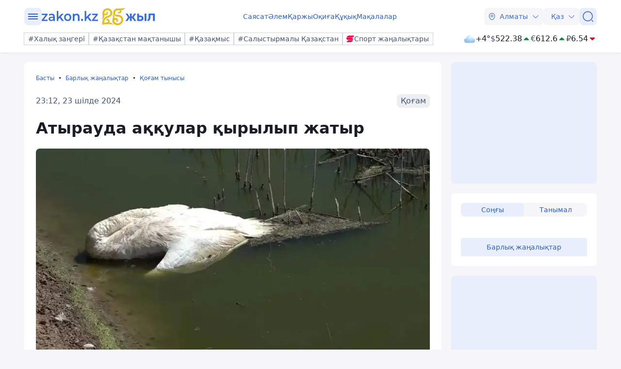

--- FILE ---
content_type: image/svg+xml
request_url: https://kaz.zakon.kz/svg/sportarena.svg
body_size: 230
content:
<svg xmlns="http://www.w3.org/2000/svg" viewBox="0 0 32 32"><path fill="#ff004c" d="M32 2.67H11.14c-4.51 0-9.21 3.65-10.5 8.16H21.5c4.51 0 9.21-3.65 10.5-8.16Zm-5 17.41H6.15c-4.5 0-7.15-3.65-5.82-8.16h20.86c4.51 0 7.11 3.65 5.82 8.16Zm-10.12 9.25H1.32c1.29-4.51 6-8.16 10.5-8.16H26.7l-.2.69a10.71 10.71 0 0 1-9.62 7.47Z"/></svg>

--- FILE ---
content_type: image/svg+xml
request_url: https://kaz.zakon.kz/svg/zkn_icons.svg
body_size: 48195
content:
<svg width="0" height="0" class="hidden">
	<symbol xmlns="http://www.w3.org/2000/svg" viewBox="0 0 24 24" id="wind">
		<path fill-rule="evenodd" clip-rule="evenodd" d="M1.25 15C1.25 14.5858 1.58579 14.25 2 14.25H18.5C20.8442 14.25 22.75 16.1558 22.75 18.5C22.75 20.8442 20.8442 22.75 18.5 22.75C16.1558 22.75 14.25 20.8442 14.25 18.5V18C14.25 17.5858 14.5858 17.25 15 17.25C15.4142 17.25 15.75 17.5858 15.75 18V18.5C15.75 20.0158 16.9842 21.25 18.5 21.25C20.0158 21.25 21.25 20.0158 21.25 18.5C21.25 16.9842 20.0158 15.75 18.5 15.75H2C1.58579 15.75 1.25 15.4142 1.25 15Z"></path>
		<path fill-rule="evenodd" clip-rule="evenodd" d="M14.25 8.5C14.25 6.15439 16.1672 4.25 18.5 4.25C20.8342 4.25 22.75 6.16579 22.75 8.5C22.75 10.8456 20.8328 12.75 18.5 12.75H2C1.58579 12.75 1.25 12.4142 1.25 12C1.25 11.5858 1.58579 11.25 2 11.25H18.5C20.0072 11.25 21.25 10.0144 21.25 8.5C21.25 6.99421 20.0058 5.75 18.5 5.75C16.9928 5.75 15.75 6.98561 15.75 8.5V9C15.75 9.41421 15.4142 9.75 15 9.75C14.5858 9.75 14.25 9.41421 14.25 9V8.5Z"></path>
		<path fill-rule="evenodd" clip-rule="evenodd" d="M5.87 6.31C5.87 4.4176 7.40397 2.87 9.31 2.87C11.2024 2.87 12.75 4.40397 12.75 6.31C12.75 8.2024 11.216 9.75 9.31 9.75H2C1.58579 9.75 1.25 9.41421 1.25 9C1.25 8.58579 1.58579 8.25 2 8.25H9.31C10.384 8.25 11.25 7.3776 11.25 6.31C11.25 5.23603 10.3776 4.37 9.31 4.37C8.23602 4.37 7.37 5.2424 7.37 6.31V6.69C7.37 7.10421 7.03421 7.44 6.62 7.44C6.20578 7.44 5.87 7.10421 5.87 6.69V6.31Z"></path>
	</symbol>
	<symbol xmlns="http://www.w3.org/2000/svg" viewBox="0 0 24 24" id="18+">
		<path fill-rule="evenodd" clip-rule="evenodd" d="M12 21.6C17.302 21.6 21.6 17.3019 21.6 12C21.6 6.69807 17.302 2.4 12 2.4C6.69809 2.4 2.40002 6.69807 2.40002 12C2.40002 17.3019 6.69809 21.6 12 21.6ZM7.78053 15.2577V8.48814H7.6348L4.80002 9.48571V10.539L6.42661 10.0286V15.2577H7.78053ZM13.3467 13.4018C13.3467 13.8256 13.2464 14.1828 13.0458 14.4736C12.8452 14.7613 12.5694 14.9794 12.2184 15.1278C11.8705 15.2732 11.4756 15.3459 11.0337 15.3459C10.5918 15.3459 10.1953 15.2732 9.84432 15.1278C9.4933 14.9794 9.21594 14.7613 9.01222 14.4736C8.80851 14.1828 8.70665 13.8256 8.70665 13.4018C8.70665 13.1172 8.76463 12.8605 8.88059 12.6316C8.99655 12.3996 9.15796 12.2016 9.36481 12.0377C9.49673 11.9327 9.64288 11.8437 9.80325 11.7705C9.5227 11.6269 9.29977 11.4376 9.13445 11.2025C8.94954 10.9365 8.85708 10.6318 8.85708 10.2884C8.85708 9.88012 8.94954 9.53677 9.13445 9.25838C9.3225 8.97689 9.57949 8.76346 9.90543 8.61807C10.2345 8.47269 10.6075 8.4 11.0243 8.4C11.4474 8.4 11.8219 8.47269 12.1479 8.61807C12.4769 8.76346 12.7339 8.97689 12.9189 9.25838C13.1069 9.53677 13.2009 9.88012 13.2009 10.2884C13.2009 10.6318 13.1085 10.9365 12.9236 11.2025C12.7581 11.4377 12.535 11.6271 12.2542 11.7707C12.5882 11.9243 12.8521 12.137 13.0458 12.4089C13.2464 12.6903 13.3467 13.0213 13.3467 13.4018ZM11.9833 13.3136C11.9833 13.1064 11.9426 12.9285 11.8611 12.78C11.7827 12.6285 11.6715 12.5125 11.5273 12.4321C11.3832 12.3516 11.2155 12.3114 11.0243 12.3114C10.8331 12.3114 10.6654 12.3516 10.5213 12.4321C10.3771 12.5125 10.2643 12.6285 10.1828 12.78C10.1044 12.9285 10.0653 13.1064 10.0653 13.3136C10.0653 13.5178 10.1044 13.6941 10.1828 13.8426C10.2643 13.9911 10.3771 14.1055 10.5213 14.1859C10.6686 14.2633 10.8394 14.3019 11.0337 14.3019C11.228 14.3019 11.3957 14.2633 11.5367 14.1859C11.6809 14.1055 11.7906 13.9911 11.8658 13.8426C11.9442 13.6941 11.9833 13.5178 11.9833 13.3136ZM11.847 10.3487C11.847 10.1662 11.8141 10.0085 11.7483 9.87548C11.6825 9.73938 11.5884 9.63421 11.4662 9.55997C11.3471 9.48573 11.1998 9.44861 11.0243 9.44861C10.8551 9.44861 10.7093 9.48419 10.5871 9.55533C10.468 9.62647 10.3755 9.7301 10.3097 9.8662C10.247 9.99921 10.2157 10.1601 10.2157 10.3487C10.2157 10.5313 10.247 10.6921 10.3097 10.8313C10.3755 10.9674 10.4696 11.0741 10.5918 11.1514C10.714 11.2288 10.8613 11.2674 11.0337 11.2674C11.2061 11.2674 11.3518 11.2288 11.4709 11.1514C11.5931 11.0741 11.6856 10.9674 11.7483 10.8313C11.8141 10.6921 11.847 10.5313 11.847 10.3487ZM18.9645 12.4112V11.2466H17.2627V9.41382H15.9793V11.2466H14.2728V12.4112H15.9793V14.3321H17.2627V12.4112H18.9645Z"></path>
	</symbol>
	<symbol xmlns="http://www.w3.org/2000/svg" viewBox="0 0 24 24" id="add">
		<path fill-rule="evenodd" clip-rule="evenodd" d="M5.25 12C5.25 11.5858 5.58579 11.25 6 11.25H18C18.4142 11.25 18.75 11.5858 18.75 12C18.75 12.4142 18.4142 12.75 18 12.75H6C5.58579 12.75 5.25 12.4142 5.25 12Z"></path>
		<path fill-rule="evenodd" clip-rule="evenodd" d="M12 5.25C12.4142 5.25 12.75 5.58579 12.75 6V18C12.75 18.4142 12.4142 18.75 12 18.75C11.5858 18.75 11.25 18.4142 11.25 18V6C11.25 5.58579 11.5858 5.25 12 5.25Z"></path>
	</symbol>
	<symbol xmlns="http://www.w3.org/2000/svg" viewBox="0 0 24 24" id="arrow-down">
		<path fill-rule="evenodd" clip-rule="evenodd" d="M3.54967 8.41967C3.84256 8.12678 4.31744 8.12678 4.61033 8.41967L11.1303 14.9397C11.6074 15.4168 12.3926 15.4168 12.8697 14.9397L19.3897 8.41967C19.6826 8.12678 20.1574 8.12678 20.4503 8.41967C20.7432 8.71256 20.7432 9.18744 20.4503 9.48033L13.9303 16.0003C12.8674 17.0632 11.1326 17.0632 10.0697 16.0003L3.54967 9.48033C3.25678 9.18744 3.25678 8.71256 3.54967 8.41967Z"></path>
	</symbol>
	<symbol xmlns="http://www.w3.org/2000/svg" viewBox="0 0 24 24" id="arrow-left">
		<path fill-rule="evenodd" clip-rule="evenodd" d="M15.5303 3.54967C15.8232 3.84256 15.8232 4.31744 15.5303 4.61033L9.01033 11.1303C8.53322 11.6074 8.53322 12.3926 9.01033 12.8697L15.5303 19.3897C15.8232 19.6826 15.8232 20.1574 15.5303 20.4503C15.2374 20.7432 14.7626 20.7432 14.4697 20.4503L7.94967 13.9303C6.88677 12.8674 6.88677 11.1326 7.94967 10.0697L14.4697 3.54967C14.7626 3.25678 15.2374 3.25678 15.5303 3.54967Z"></path>
	</symbol>
	<symbol xmlns="http://www.w3.org/2000/svg" viewBox="0 0 24 24" id="arrow-right">
		<path fill-rule="evenodd" clip-rule="evenodd" d="M8.37967 3.54967C8.67257 3.25678 9.14744 3.25678 9.44033 3.54967L15.9603 10.0697C17.0232 11.1326 17.0232 12.8674 15.9603 13.9303L9.44033 20.4503C9.14744 20.7432 8.67257 20.7432 8.37967 20.4503C8.08678 20.1574 8.08678 19.6826 8.37967 19.3897L14.8997 12.8697C15.3768 12.3926 15.3768 11.6074 14.8997 11.1303L8.37967 4.61033C8.08678 4.31744 8.08678 3.84256 8.37967 3.54967Z"></path>
	</symbol>
	<symbol xmlns="http://www.w3.org/2000/svg" viewBox="0 0 24 24" id="arrow-up">
		<path fill-rule="evenodd" clip-rule="evenodd" d="M20.4503 15.5803C20.1574 15.8732 19.6826 15.8732 19.3897 15.5803L12.8697 9.06033C12.3926 8.58322 11.6074 8.58322 11.1303 9.06033L4.61033 15.5803C4.31744 15.8732 3.84256 15.8732 3.54967 15.5803C3.25677 15.2874 3.25677 14.8126 3.54967 14.5197L10.0697 7.99967C11.1326 6.93678 12.8674 6.93678 13.9303 7.99967L20.4503 14.5197C20.7432 14.8126 20.7432 15.2874 20.4503 15.5803Z"></path>
	</symbol>
	<symbol xmlns="http://www.w3.org/2000/svg" viewBox="0 0 24 24" id="chart-square">
		<path d="M16.19 2H7.81C4.17 2 2 4.17 2 7.81V16.18C2 19.83 4.17 22 7.81 22H16.18C19.82 22 21.99 19.83 21.99 16.19V7.81C22 4.17 19.83 2 16.19 2ZM9.11 16.9C9.11 17.18 8.89 17.4 8.61 17.4H5.82C5.54 17.4 5.32 17.18 5.32 16.9V12.28C5.32 11.65 5.83 11.14 6.46 11.14H8.61C8.89 11.14 9.11 11.36 9.11 11.64V16.9ZM13.89 16.9C13.89 17.18 13.67 17.4 13.39 17.4H10.6C10.32 17.4 10.1 17.18 10.1 16.9V7.74C10.1 7.11 10.61 6.6 11.24 6.6H12.76C13.39 6.6 13.9 7.11 13.9 7.74V16.9H13.89ZM18.68 16.9C18.68 17.18 18.46 17.4 18.18 17.4H15.39C15.11 17.4 14.89 17.18 14.89 16.9V13.35C14.89 13.07 15.11 12.85 15.39 12.85H17.54C18.17 12.85 18.68 13.36 18.68 13.99V16.9Z"></path>
	</symbol>
	<symbol xmlns="http://www.w3.org/2000/svg" viewBox="0 0 24 24" id="calendar">
		<path fill-rule="evenodd" clip-rule="evenodd" d="M8 1.25C8.41421 1.25 8.75 1.58579 8.75 2V5C8.75 5.41421 8.41421 5.75 8 5.75C7.58579 5.75 7.25 5.41421 7.25 5V2C7.25 1.58579 7.58579 1.25 8 1.25Z"></path>
		<path fill-rule="evenodd" clip-rule="evenodd" d="M16 1.25C16.4142 1.25 16.75 1.58579 16.75 2V5C16.75 5.41421 16.4142 5.75 16 5.75C15.5858 5.75 15.25 5.41421 15.25 5V2C15.25 1.58579 15.5858 1.25 16 1.25Z"></path>
		<path fill-rule="evenodd" clip-rule="evenodd" d="M2.75 9.09C2.75 8.67578 3.08579 8.34 3.5 8.34H20.5C20.9142 8.34 21.25 8.67578 21.25 9.09C21.25 9.50421 20.9142 9.84 20.5 9.84H3.5C3.08579 9.84 2.75 9.50421 2.75 9.09Z"></path>
		<path fill-rule="evenodd" clip-rule="evenodd" d="M4.7371 5.38534C4.09637 6.07535 3.75 7.11497 3.75 8.5V17C3.75 18.385 4.09637 19.4246 4.7371 20.1147C5.36848 20.7946 6.39295 21.25 8 21.25H16C17.607 21.25 18.6315 20.7946 19.2629 20.1147C19.9036 19.4246 20.25 18.385 20.25 17V8.5C20.25 7.11497 19.9036 6.07535 19.2629 5.38534C18.6315 4.70538 17.607 4.25 16 4.25H8C6.39295 4.25 5.36848 4.70538 4.7371 5.38534ZM3.6379 4.36466C4.63152 3.29462 6.10705 2.75 8 2.75H16C17.893 2.75 19.3685 3.29462 20.3621 4.36466C21.3464 5.42465 21.75 6.88503 21.75 8.5V17C21.75 18.615 21.3464 20.0754 20.3621 21.1353C19.3685 22.2054 17.893 22.75 16 22.75H8C6.10705 22.75 4.63152 22.2054 3.6379 21.1353C2.65363 20.0754 2.25 18.615 2.25 17V8.5C2.25 6.88503 2.65363 5.42465 3.6379 4.36466Z"></path>
		<path fill-rule="evenodd" clip-rule="evenodd" d="M14.9447 13.7C14.9447 13.2858 15.2805 12.95 15.6947 12.95H15.7037C16.1179 12.95 16.4537 13.2858 16.4537 13.7C16.4537 14.1142 16.1179 14.45 15.7037 14.45H15.6947C15.2805 14.45 14.9447 14.1142 14.9447 13.7Z"></path>
		<path fill-rule="evenodd" clip-rule="evenodd" d="M14.9447 16.7C14.9447 16.2858 15.2805 15.95 15.6947 15.95H15.7037C16.1179 15.95 16.4537 16.2858 16.4537 16.7C16.4537 17.1142 16.1179 17.45 15.7037 17.45H15.6947C15.2805 17.45 14.9447 17.1142 14.9447 16.7Z"></path>
		<path fill-rule="evenodd" clip-rule="evenodd" d="M11.2455 13.7C11.2455 13.2858 11.5813 12.95 11.9955 12.95H12.0045C12.4187 12.95 12.7545 13.2858 12.7545 13.7C12.7545 14.1142 12.4187 14.45 12.0045 14.45H11.9955C11.5813 14.45 11.2455 14.1142 11.2455 13.7Z"></path>
		<path fill-rule="evenodd" clip-rule="evenodd" d="M11.2455 16.7C11.2455 16.2858 11.5813 15.95 11.9955 15.95H12.0045C12.4187 15.95 12.7545 16.2858 12.7545 16.7C12.7545 17.1142 12.4187 17.45 12.0045 17.45H11.9955C11.5813 17.45 11.2455 17.1142 11.2455 16.7Z"></path>
		<path fill-rule="evenodd" clip-rule="evenodd" d="M7.54431 13.7C7.54431 13.2858 7.8801 12.95 8.29431 12.95H8.30329C8.71751 12.95 9.05329 13.2858 9.05329 13.7C9.05329 14.1142 8.71751 14.45 8.30329 14.45H8.29431C7.8801 14.45 7.54431 14.1142 7.54431 13.7Z"></path>
		<path fill-rule="evenodd" clip-rule="evenodd" d="M7.54431 16.7C7.54431 16.2858 7.8801 15.95 8.29431 15.95H8.30329C8.71751 15.95 9.05329 16.2858 9.05329 16.7C9.05329 17.1142 8.71751 17.45 8.30329 17.45H8.29431C7.8801 17.45 7.54431 17.1142 7.54431 16.7Z"></path>
	</symbol>
	<symbol xmlns="http://www.w3.org/2000/svg" viewBox="0 0 24 24" id="close">
		<path fill-rule="evenodd" clip-rule="evenodd" d="M21.5303 2.46967C21.8232 2.76256 21.8232 3.23744 21.5303 3.53033L3.53033 21.5303C3.23744 21.8232 2.76256 21.8232 2.46967 21.5303C2.17678 21.2374 2.17678 20.7626 2.46967 20.4697L20.4697 2.46967C20.7626 2.17678 21.2374 2.17678 21.5303 2.46967Z"></path>
		<path fill-rule="evenodd" clip-rule="evenodd" d="M2.46967 2.46967C2.76256 2.17678 3.23744 2.17678 3.53033 2.46967L21.5303 20.4697C21.8232 20.7626 21.8232 21.2374 21.5303 21.5303C21.2374 21.8232 20.7626 21.8232 20.4697 21.5303L2.46967 3.53033C2.17678 3.23744 2.17678 2.76256 2.46967 2.46967Z"></path>
	</symbol>
	<symbol xmlns="http://www.w3.org/2000/svg" viewBox="0 0 24 24" id="close-circle">
		<path fill-rule="evenodd" clip-rule="evenodd" d="M22.75 12C22.75 6.08579 17.9142 1.25 12 1.25C6.08579 1.25 1.25 6.08579 1.25 12C1.25 17.9142 6.08579 22.75 12 22.75C17.9142 22.75 22.75 17.9142 22.75 12ZM12 2.75C17.0858 2.75 21.25 6.91421 21.25 12C21.25 17.0858 17.0858 21.25 12 21.25C6.91421 21.25 2.75 17.0858 2.75 12C2.75 6.91421 6.91421 2.75 12 2.75Z"></path>
		<path fill-rule="evenodd" clip-rule="evenodd" d="M8.63963 8.63967C8.34673 8.93256 8.34673 9.40744 8.63963 9.70033L14.2996 15.3603C14.5925 15.6532 15.0674 15.6532 15.3603 15.3603C15.6532 15.0674 15.6532 14.5926 15.3603 14.2997L9.70029 8.63967C9.40739 8.34678 8.93252 8.34678 8.63963 8.63967Z"></path>
		<path fill-rule="evenodd" clip-rule="evenodd" d="M15.3603 8.63967C15.0674 8.34678 14.5925 8.34678 14.2996 8.63967L8.63963 14.2997C8.34673 14.5926 8.34673 15.0674 8.63963 15.3603C8.93252 15.6532 9.40739 15.6532 9.70029 15.3603L15.3603 9.70033C15.6532 9.40744 15.6532 8.93256 15.3603 8.63967Z"></path>
	</symbol>
	<symbol xmlns="http://www.w3.org/2000/svg" viewBox="0 0 24 24" id="edit">
		<path d="M21 22H3C2.59 22 2.25 21.66 2.25 21.25C2.25 20.84 2.59 20.5 3 20.5H21C21.41 20.5 21.75 20.84 21.75 21.25C21.75 21.66 21.41 22 21 22Z"></path>
		<path d="M19.02 3.48C17.08 1.54 15.18 1.49 13.19 3.48L11.98 4.69C11.88 4.79 11.84 4.95 11.88 5.09C12.64 7.74 14.76 9.86 17.41 10.62C17.45 10.63 17.49 10.64 17.53 10.64C17.64 10.64 17.74 10.6 17.82 10.52L19.02 9.31C20.01 8.33 20.49 7.38 20.49 6.42C20.5 5.43 20.02 4.47 19.02 3.48Z"></path>
		<path d="M15.61 11.53C15.32 11.39 15.04 11.25 14.77 11.09C14.55 10.96 14.34 10.82 14.13 10.67C13.96 10.56 13.76 10.4 13.57 10.24C13.55 10.23 13.48 10.17 13.4 10.09C13.07 9.81 12.7 9.45 12.37 9.05C12.34 9.03 12.29 8.96 12.22 8.87C12.12 8.75 11.95 8.55 11.8 8.32C11.68 8.17 11.54 7.95 11.41 7.73C11.25 7.46 11.11 7.19 10.97 6.91C10.9488 6.8646 10.9283 6.81944 10.9085 6.77454C10.7609 6.44122 10.3262 6.34377 10.0685 6.60153L4.34001 12.33C4.21001 12.46 4.09001 12.71 4.06001 12.88L3.52001 16.71C3.42001 17.39 3.61001 18.03 4.03001 18.46C4.39001 18.81 4.89001 19 5.43001 19C5.55001 19 5.67001 18.99 5.79001 18.97L9.63001 18.43C9.81001 18.4 10.06 18.28 10.18 18.15L15.9013 12.4287C16.1609 12.1691 16.063 11.7237 15.7254 11.5796C15.6874 11.5634 15.6489 11.5469 15.61 11.53Z"></path>
	</symbol>
	<symbol xmlns="http://www.w3.org/2000/svg" viewBox="0 0 24 24" id="fill-arrow-down">
		<path d="M17.92 8.18H11.69H6.07999C5.11999 8.18 4.63999 9.34 5.31999 10.02L10.5 15.2C11.33 16.03 12.68 16.03 13.51 15.2L15.48 13.23L18.69 10.02C19.36 9.34 18.88 8.18 17.92 8.18Z"></path>
	</symbol>
	<symbol xmlns="http://www.w3.org/2000/svg" viewBox="0 0 24 24" id="fill-arrow-up">
		<path d="M18.68 13.98L15.47 10.77L13.51 8.8C12.68 7.97 11.33 7.97 10.5 8.8L5.32001 13.98C4.64001 14.66 5.13001 15.82 6.08001 15.82H11.69H17.92C18.88 15.82 19.36 14.66 18.68 13.98Z"></path>
	</symbol>
	<symbol xmlns="http://www.w3.org/2000/svg" viewBox="0 0 24 24" id="fire">
		<path d="M12 22C15.866 22 19 19.5 19 15.125C19 13.25 18.4167 10.125 16.0833 7.625C16.375 9.5 14.625 10.125 14.625 10.125C15.5 7 13.1667 2.625 9.66667 2C10.0833 4.5 10.25 7 7.33333 9.5C5.875 10.75 5 12.9112 5 15.125C5 19.5 8.13401 22 12 22ZM12 20.75C10.067 20.75 8.5 19.5 8.5 17.3125C8.5 16.375 8.79167 14.8125 9.95833 13.5625C9.8125 14.5 10.8333 15.125 10.8333 15.125C10.3958 13.5625 11.4167 11.0625 13.1667 10.75C12.9583 12 12.875 13.25 14.3333 14.5C15.0625 15.125 15.5 16.2056 15.5 17.3125C15.5 19.5 13.933 20.75 12 20.75Z"></path>
	</symbol>
	<symbol xmlns="http://www.w3.org/2000/svg" viewBox="0 0 24 24" id="line-arrow-left">
		<path fill-rule="evenodd" clip-rule="evenodd" d="M10.1003 5.39967C10.3932 5.69256 10.3932 6.16744 10.1003 6.46033L4.56066 12L10.1003 17.5397C10.3932 17.8326 10.3932 18.3074 10.1003 18.6003C9.80744 18.8932 9.33256 18.8932 9.03967 18.6003L2.96967 12.5303C2.82902 12.3897 2.75 12.1989 2.75 12C2.75 11.8011 2.82902 11.6103 2.96967 11.4697L9.03967 5.39967C9.33256 5.10678 9.80744 5.10678 10.1003 5.39967Z"></path>
		<path fill-rule="evenodd" clip-rule="evenodd" d="M2.91998 12C2.91998 11.5858 3.25577 11.25 3.66998 11.25H20.5C20.9142 11.25 21.25 11.5858 21.25 12C21.25 12.4142 20.9142 12.75 20.5 12.75H3.66998C3.25577 12.75 2.91998 12.4142 2.91998 12Z"></path>
	</symbol>
	<symbol xmlns="http://www.w3.org/2000/svg" viewBox="0 0 24 24" id="location">
		<path fill-rule="evenodd" clip-rule="evenodd" d="M12 7.94C10.6911 7.94 9.63 9.00109 9.63 10.31C9.63 11.6189 10.6911 12.68 12 12.68C13.3089 12.68 14.37 11.6189 14.37 10.31C14.37 9.00109 13.3089 7.94 12 7.94ZM8.13 10.31C8.13 8.17266 9.86266 6.44 12 6.44C14.1373 6.44 15.87 8.17266 15.87 10.31C15.87 12.4473 14.1373 14.18 12 14.18C9.86266 14.18 8.13 12.4473 8.13 10.31Z"></path>
		<path fill-rule="evenodd" clip-rule="evenodd" d="M12.0032 2.75C8.58651 2.74769 5.24464 4.73032 4.35142 8.65591C3.29436 13.3261 6.18808 17.3762 8.91019 19.9997C10.6407 21.661 13.3607 21.659 15.0791 20.0004L15.0805 19.999C17.8125 17.3756 20.7057 13.3354 19.6485 8.66559L19.6485 8.66556C18.76 4.73971 15.4202 2.75231 12.0032 2.75ZM21.1115 8.33441C20.04 3.60028 15.9848 1.25269 12.0043 1.25C8.02362 1.24731 3.96561 3.58953 2.88868 8.32364L2.88851 8.32441C1.64581 13.8139 5.07179 18.3836 7.86954 21.08L7.87049 21.0809C10.1799 23.2989 13.8191 23.3008 16.1205 21.08C18.9283 18.3834 22.3542 13.8239 21.1115 8.33441Z"></path>
	</symbol>
	<symbol xmlns="http://www.w3.org/2000/svg" viewBox="0 0 24 24" id="line-arrow-right">
		<path fill-rule="evenodd" clip-rule="evenodd" d="M13.8997 5.39967C14.1926 5.10678 14.6674 5.10678 14.9603 5.39967L21.0303 11.4697C21.171 11.6103 21.25 11.8011 21.25 12C21.25 12.1989 21.171 12.3897 21.0303 12.5303L14.9603 18.6003C14.6674 18.8932 14.1926 18.8932 13.8997 18.6003C13.6068 18.3074 13.6068 17.8326 13.8997 17.5397L19.4393 12L13.8997 6.46033C13.6068 6.16744 13.6068 5.69256 13.8997 5.39967Z"></path>
		<path fill-rule="evenodd" clip-rule="evenodd" d="M2.75 12C2.75 11.5858 3.08579 11.25 3.5 11.25H20.33C20.7442 11.25 21.08 11.5858 21.08 12C21.08 12.4142 20.7442 12.75 20.33 12.75H3.5C3.08579 12.75 2.75 12.4142 2.75 12Z"></path>
	</symbol>
	<symbol xmlns="http://www.w3.org/2000/svg" viewBox="0 0 24 24" id="message">
		<path fill-rule="evenodd" clip-rule="evenodd" d="M4.03033 4.03033C3.22059 4.84007 2.75 6.11561 2.75 8V13C2.75 15.4353 3.24367 16.6541 3.99388 17.3106C4.76886 17.9887 6.01326 18.25 8 18.25H8.5C8.78282 18.25 9.05796 18.3383 9.27436 18.4455C9.48803 18.5515 9.7297 18.7182 9.90264 18.9535L11.4 20.95C11.6092 21.2289 11.8337 21.31 12 21.31C12.1663 21.31 12.3908 21.2289 12.6 20.95L14.1 18.95L14.1029 18.9462C14.4325 18.5124 14.9521 18.25 15.5 18.25H16C17.8844 18.25 19.1599 17.7794 19.9697 16.9697C20.7794 16.1599 21.25 14.8844 21.25 13V8C21.25 6.11561 20.7794 4.84007 19.9697 4.03033C19.1599 3.22059 17.8844 2.75 16 2.75H8C6.11561 2.75 4.84007 3.22059 4.03033 4.03033ZM2.96967 2.96967C4.15993 1.77941 5.88439 1.25 8 1.25H16C18.1156 1.25 19.8401 1.77941 21.0303 2.96967C22.2206 4.15993 22.75 5.88439 22.75 8V13C22.75 15.1156 22.2206 16.8401 21.0303 18.0303C19.8401 19.2206 18.1156 19.75 16 19.75H15.5C15.4284 19.75 15.3486 19.7871 15.2982 19.8524C15.2978 19.8529 15.2975 19.8534 15.2971 19.8538L13.8 21.85C13.3492 22.4511 12.7037 22.81 12 22.81C11.2963 22.81 10.6508 22.4511 10.2 21.85L8.69876 19.8484C8.69654 19.8462 8.69203 19.8422 8.6847 19.8365C8.66662 19.8224 8.64037 19.8054 8.60814 19.7895C8.57598 19.7735 8.54532 19.7622 8.52072 19.7556C8.50625 19.7517 8.49766 19.7504 8.49494 19.75H8C5.98674 19.75 4.23114 19.5113 3.00612 18.4394C1.75633 17.3459 1.25 15.5647 1.25 13V8C1.25 5.88439 1.77941 4.15993 2.96967 2.96967Z"></path>
		<path fill-rule="evenodd" clip-rule="evenodd" d="M15.2465 11C15.2465 10.5858 15.5822 10.25 15.9965 10.25H16.0054C16.4197 10.25 16.7554 10.5858 16.7554 11C16.7554 11.4142 16.4197 11.75 16.0054 11.75H15.9965C15.5822 11.75 15.2465 11.4142 15.2465 11Z"></path>
		<path fill-rule="evenodd" clip-rule="evenodd" d="M11.2455 11C11.2455 10.5858 11.5813 10.25 11.9955 10.25H12.0045C12.4187 10.25 12.7545 10.5858 12.7545 11C12.7545 11.4142 12.4187 11.75 12.0045 11.75H11.9955C11.5813 11.75 11.2455 11.4142 11.2455 11Z"></path>
		<path fill-rule="evenodd" clip-rule="evenodd" d="M7.24451 11C7.24451 10.5858 7.58029 10.25 7.99451 10.25H8.00349C8.4177 10.25 8.75349 10.5858 8.75349 11C8.75349 11.4142 8.4177 11.75 8.00349 11.75H7.99451C7.58029 11.75 7.24451 11.4142 7.24451 11Z"></path>
	</symbol>
	<symbol xmlns="http://www.w3.org/2000/svg" viewBox="0 0 24 24" id="more">
		<path fill-rule="evenodd" clip-rule="evenodd" d="M18 13.5C17.1716 13.5 16.5 12.8284 16.5 12C16.5 11.1716 17.1716 10.5 18 10.5C18.8284 10.5 19.5 11.1716 19.5 12C19.5 12.8284 18.8284 13.5 18 13.5ZM12 13.5C11.1716 13.5 10.5 12.8284 10.5 12C10.5 11.1716 11.1716 10.5 12 10.5C12.8284 10.5 13.5 11.1716 13.5 12C13.5 12.8284 12.8284 13.5 12 13.5ZM4.5 12C4.5 12.8284 5.17157 13.5 6 13.5C6.82843 13.5 7.5 12.8284 7.5 12C7.5 11.1716 6.82843 10.5 6 10.5C5.17157 10.5 4.5 11.1716 4.5 12Z"></path>
	</symbol>
	<symbol xmlns="http://www.w3.org/2000/svg" viewBox="0 0 24 24" id="pin">
		<path d="M14.1972 2C14.3871 2 14.5692 2.07542 14.7035 2.20968L21.7903 9.29655C22.0699 9.57612 22.0699 10.0294 21.7903 10.309C21.1025 10.9968 20.2555 11.1514 19.639 11.1514C19.385 11.1514 19.1586 11.1256 18.9793 11.0952L14.4928 15.5817C14.5027 15.6216 14.5128 15.6639 14.5231 15.7083C14.6002 16.0427 14.6869 16.509 14.7217 17.0318C14.7888 18.0377 14.6763 19.4478 13.691 20.4331C13.4115 20.7126 12.9582 20.7126 12.6786 20.4331L8.62899 16.3834L4.07315 20.9393C3.79358 21.2188 2.3279 22.2312 2.04833 21.9517C1.76876 21.6721 2.78117 20.2064 3.06074 19.9268L7.61658 15.371L3.56694 11.3214C3.28738 11.0418 3.28738 10.5885 3.56694 10.309C4.55224 9.32366 5.96233 9.21123 6.96817 9.27828C7.49103 9.31314 7.95733 9.39979 8.29167 9.47695C8.33613 9.48721 8.37841 9.49733 8.41834 9.5072L12.9048 5.02071C12.8744 4.8414 12.8486 4.61502 12.8486 4.36105C12.8486 3.74449 13.0032 2.89749 13.691 2.20968C13.8253 2.07542 14.0074 2 14.1972 2Z"></path>
	</symbol>
	<symbol xmlns="http://www.w3.org/2000/svg" viewBox="0 0 24 24" id="photo">
		<path d="M18 6C17.39 6 16.83 5.65 16.55 5.11L15.83 3.66C15.37 2.75 14.17 2 13.15 2H10.86C9.82998 2 8.62998 2.75 8.16998 3.66L7.44998 5.11C7.16998 5.65 6.60998 6 5.99998 6C3.82998 6 2.10998 7.83 2.24998 9.99L2.76998 18.25C2.88998 20.31 3.99998 22 6.75998 22H17.24C20 22 21.1 20.31 21.23 18.25L21.75 9.99C21.89 7.83 20.17 6 18 6ZM10.5 7.25H13.5C13.91 7.25 14.25 7.59 14.25 8C14.25 8.41 13.91 8.75 13.5 8.75H10.5C10.09 8.75 9.74998 8.41 9.74998 8C9.74998 7.59 10.09 7.25 10.5 7.25ZM12 18.12C10.14 18.12 8.61998 16.61 8.61998 14.74C8.61998 12.87 10.13 11.36 12 11.36C13.87 11.36 15.38 12.87 15.38 14.74C15.38 16.61 13.86 18.12 12 18.12Z"></path>
	</symbol>
	<symbol xmlns="http://www.w3.org/2000/svg" viewBox="0 0 24 24" id="pressure">
		<path fill-rule="evenodd" clip-rule="evenodd" d="M4.88463 12.2439C4.88444 12.244 4.88483 12.2437 4.88463 12.2439L2.38586 13.7431C2.03068 13.9562 1.56998 13.8411 1.35687 13.4859C1.14376 13.1307 1.25893 12.67 1.61412 12.4569L4.11535 10.9561C5.89225 9.89462 8.10773 9.89462 9.88463 10.9561C11.1877 11.7346 12.8123 11.7346 14.1153 10.9561C15.8923 9.89462 18.1077 9.89462 19.8846 10.9561L19.8859 10.9569L22.3859 12.4569C22.741 12.67 22.8562 13.1307 22.6431 13.4859C22.43 13.8411 21.9693 13.9562 21.6141 13.7431L19.1153 12.2439C19.1152 12.2438 19.1155 12.244 19.1153 12.2439C17.8123 11.4657 16.1876 11.4655 14.8846 12.2439C13.1077 13.3054 10.8923 13.3054 9.11535 12.2439C7.81244 11.4655 6.18763 11.4657 4.88463 12.2439Z"></path>
		<path fill-rule="evenodd" clip-rule="evenodd" d="M1.35687 3.51413C1.56998 3.15894 2.03068 3.04377 2.38586 3.25688L4.88463 4.75614C4.88442 4.75602 4.88484 4.75627 4.88463 4.75614C6.18763 5.53425 7.81246 5.5345 9.11535 4.75614C10.8923 3.69462 13.1077 3.69462 14.8846 4.75614C16.1875 5.53451 17.8118 5.53462 19.1148 4.75649C19.1146 4.7566 19.115 4.75637 19.1148 4.75649L21.6141 3.25688C21.9693 3.04377 22.43 3.15894 22.6431 3.51413C22.8562 3.86931 22.741 4.33001 22.3859 4.54312L19.8846 6.04386C18.1077 7.10538 15.8923 7.10538 14.1153 6.04386C12.8123 5.26538 11.1877 5.26538 9.88463 6.04386C8.10773 7.10538 5.89225 7.10538 4.11535 6.04386L4.11412 6.04312L1.61412 4.54312C1.25893 4.33001 1.14376 3.86931 1.35687 3.51413Z"></path>
		<path fill-rule="evenodd" clip-rule="evenodd" d="M4.88463 19.2439C4.88444 19.244 4.88483 19.2437 4.88463 19.2439L2.38586 20.7431C2.03068 20.9562 1.56998 20.8411 1.35687 20.4859C1.14376 20.1307 1.25893 19.67 1.61412 19.4569L4.11535 17.9561C5.89225 16.8946 8.10773 16.8946 9.88463 17.9561C11.1877 18.7346 12.8123 18.7346 14.1153 17.9561C15.8923 16.8946 18.1077 16.8946 19.8846 17.9561L19.8859 17.9569L22.3859 19.4569C22.741 19.67 22.8562 20.1307 22.6431 20.4859C22.43 20.8411 21.9693 20.9562 21.6141 20.7431L19.1153 19.2439C19.1152 19.2438 19.1155 19.244 19.1153 19.2439C17.8123 18.4657 16.1876 18.4655 14.8846 19.2439C13.1077 20.3054 10.8923 20.3054 9.11535 19.2439C7.81244 18.4655 6.18763 18.4657 4.88463 19.2439Z"></path>
	</symbol>
	<symbol xmlns="http://www.w3.org/2000/svg" viewBox="0 0 24 24" id="quote-down-square">
		<path d="M16.19 2H7.81C4.17 2 2 4.17 2 7.81V16.18C2 19.83 4.17 22 7.81 22H16.18C19.82 22 21.99 19.83 21.99 16.19V7.81C22 4.17 19.83 2 16.19 2ZM11.61 14.84C11.61 15.93 10.76 16.78 9.67 16.78H8.19C7.12 16.78 6.25 15.91 6.25 14.84V12.17C6.25 9.09 6.92 8.4 8.71 7.34C8.83 7.27 8.96 7.24 9.09 7.24C9.35 7.24 9.6 7.37 9.74 7.61C9.95 7.97 9.83 8.43 9.48 8.64C8.27 9.34 7.85 9.6 7.77 11.41H9.68C10.77 11.41 11.62 12.26 11.62 13.35V14.84H11.61ZM17.75 14.84C17.75 15.93 16.9 16.78 15.81 16.78H14.32C13.25 16.78 12.38 15.91 12.38 14.84V12.17C12.38 9.09 13.05 8.4 14.84 7.34C14.96 7.27 15.09 7.24 15.22 7.24C15.48 7.24 15.73 7.37 15.87 7.61C16.08 7.97 15.96 8.43 15.61 8.64C14.4 9.36 13.98 9.62 13.9 11.43H15.81C16.9 11.43 17.75 12.28 17.75 13.37V14.84Z"></path>
	</symbol>
	<symbol xmlns="http://www.w3.org/2000/svg" viewBox="0 0 24 24" id="row-list">
		<path fill-rule="evenodd" clip-rule="evenodd" d="M1.83196 13.4021C2.41895 12.7781 3.24814 12.6 4.09998 12.6H19.9C20.7518 12.6 21.581 12.7781 22.168 13.4021C22.742 14.0122 22.9 14.8566 22.9 15.73V19.77C22.9 20.6434 22.742 21.4878 22.168 22.0979C21.581 22.7219 20.7518 22.9 19.9 22.9H4.09998C3.24814 22.9 2.41895 22.7219 1.83196 22.0979C1.25796 21.4878 1.09998 20.6434 1.09998 19.77V15.73C1.09998 14.8566 1.25796 14.0122 1.83196 13.4021ZM3.14299 14.6354C3.04199 14.7428 2.89998 15.0134 2.89998 15.73V19.77C2.89998 20.4866 3.04199 20.7572 3.14299 20.8646C3.231 20.9581 3.45181 21.1 4.09998 21.1H19.9C20.5481 21.1 20.769 20.9581 20.857 20.8646C20.958 20.7572 21.1 20.4866 21.1 19.77V15.73C21.1 15.0134 20.958 14.7428 20.857 14.6354C20.769 14.5419 20.5481 14.4 19.9 14.4H4.09998C3.45181 14.4 3.231 14.5419 3.14299 14.6354Z"></path>
		<path fill-rule="evenodd" clip-rule="evenodd" d="M1.83196 1.90206C2.41895 1.27812 3.24814 1.1 4.09998 1.1H19.9C20.7518 1.1 21.581 1.27812 22.168 1.90206C22.742 2.5122 22.9 3.35662 22.9 4.23V8.27C22.9 9.14338 22.742 9.9878 22.168 10.5979C21.581 11.2219 20.7518 11.4 19.9 11.4H4.09998C3.24814 11.4 2.41895 11.2219 1.83196 10.5979C1.25796 9.9878 1.09998 9.14338 1.09998 8.27V4.23C1.09998 3.35662 1.25796 2.5122 1.83196 1.90206ZM3.14299 3.13544C3.04199 3.2428 2.89998 3.51338 2.89998 4.23V8.27C2.89998 8.98662 3.04199 9.25721 3.14299 9.36457C3.231 9.45812 3.45181 9.6 4.09998 9.6H19.9C20.5481 9.6 20.769 9.45812 20.857 9.36457C20.958 9.25721 21.1 8.98662 21.1 8.27V4.23C21.1 3.51338 20.958 3.2428 20.857 3.13544C20.7689 3.04188 20.5481 2.9 19.9 2.9H4.09998C3.45181 2.9 3.231 3.04188 3.14299 3.13544Z"></path>
	</symbol>
	<symbol xmlns="http://www.w3.org/2000/svg" viewBox="0 0 24 24" id="row-tile">
		<path fill-rule="evenodd" clip-rule="evenodd" d="M13.4209 1.78845C14.0298 1.24748 14.8647 1.1 15.73 1.1H19.77C20.6352 1.1 21.4702 1.24748 22.079 1.78845C22.715 2.35353 22.9 3.15917 22.9 3.98V8.52C22.9 9.34017 22.7153 10.1472 22.0777 10.7115C21.4676 11.2514 20.6319 11.3951 19.7672 11.39H15.73C14.8679 11.39 14.0321 11.2462 13.4223 10.7065C12.7841 10.1417 12.6 9.33397 12.6 8.51V3.98C12.6 3.15917 12.785 2.35353 13.4209 1.78845ZM14.6165 3.13405C14.535 3.20647 14.4 3.39083 14.4 3.98V8.51C14.4 9.10604 14.5359 9.28833 14.6152 9.35854C14.7228 9.45379 15.002 9.59 15.73 9.59H19.7756C20.4999 9.59455 20.7781 9.45796 20.8848 9.36354C20.9647 9.29283 21.1 9.10984 21.1 8.52V3.98C21.1 3.39083 20.965 3.20647 20.8834 3.13405C20.7748 3.03752 20.4947 2.9 19.77 2.9H15.73C15.0052 2.9 14.7252 3.03752 14.6165 3.13405Z"></path>
		<path fill-rule="evenodd" clip-rule="evenodd" d="M13.3823 13.3824C13.9919 12.7728 14.8448 12.6 15.73 12.6H19.77C20.6551 12.6 21.5081 12.7728 22.1176 13.3824C22.7271 13.9919 22.9 14.8449 22.9 15.73V19.77C22.9 20.6551 22.7271 21.5081 22.1176 22.1176C21.5081 22.7272 20.6551 22.9 19.77 22.9H15.73C14.8448 22.9 13.9919 22.7272 13.3823 22.1176C12.7728 21.5081 12.6 20.6551 12.6 19.77V15.73C12.6 14.8449 12.7728 13.9919 13.3823 13.3824ZM14.6551 14.6551C14.5471 14.7631 14.4 15.0251 14.4 15.73V19.77C14.4 20.4749 14.5471 20.7369 14.6551 20.8449C14.7631 20.9528 15.0251 21.1 15.73 21.1H19.77C20.4748 21.1 20.7369 20.9528 20.8448 20.8449C20.9528 20.7369 21.1 20.4749 21.1 19.77V15.73C21.1 15.0251 20.9528 14.7631 20.8448 14.6551C20.7369 14.5472 20.4748 14.4 19.77 14.4H15.73C15.0251 14.4 14.7631 14.5472 14.6551 14.6551Z"></path>
		<path fill-rule="evenodd" clip-rule="evenodd" d="M1.92094 1.78845C2.5298 1.24748 3.36472 1.1 4.22998 1.1H8.26998C9.13524 1.1 9.97015 1.24748 10.579 1.78845C11.215 2.35353 11.4 3.15917 11.4 3.98V8.52C11.4 9.34017 11.2153 10.1472 10.5777 10.7115C9.96757 11.2514 9.13195 11.3951 8.26723 11.39H4.22998C3.36792 11.39 2.53213 11.2462 1.92226 10.7065C1.28408 10.1417 1.09998 9.33397 1.09998 8.51V3.98C1.09998 3.15917 1.28495 2.35353 1.92094 1.78845ZM3.11651 3.13405C3.035 3.20647 2.89998 3.39083 2.89998 3.98V8.51C2.89998 9.10604 3.03587 9.28833 3.11519 9.35854C3.22282 9.45379 3.50203 9.59 4.22998 9.59H8.27564C8.99988 9.59455 9.27807 9.45796 9.38476 9.36354C9.46466 9.29283 9.59998 9.10984 9.59998 8.52V3.98C9.59998 3.39083 9.46495 3.20647 9.38344 3.13405C9.2748 3.03752 8.99472 2.9 8.26998 2.9H4.22998C3.50523 2.9 3.22515 3.03752 3.11651 3.13405Z"></path>
		<path fill-rule="evenodd" clip-rule="evenodd" d="M1.88233 13.3824C2.49186 12.7728 3.34484 12.6 4.22998 12.6H8.26998C9.15512 12.6 10.0081 12.7728 10.6176 13.3824C11.2271 13.9919 11.4 14.8449 11.4 15.73V19.77C11.4 20.6551 11.2271 21.5081 10.6176 22.1176C10.0081 22.7272 9.15512 22.9 8.26998 22.9H4.22998C3.34484 22.9 2.49186 22.7272 1.88233 22.1176C1.2728 21.5081 1.09998 20.6551 1.09998 19.77V15.73C1.09998 14.8449 1.2728 13.9919 1.88233 13.3824ZM3.15512 14.6551C3.04715 14.7631 2.89998 15.0251 2.89998 15.73V19.77C2.89998 20.4749 3.04715 20.7369 3.15512 20.8449C3.26309 20.9528 3.52512 21.1 4.22998 21.1H8.26998C8.97484 21.1 9.23686 20.9528 9.34483 20.8449C9.4528 20.7369 9.59998 20.4749 9.59998 19.77V15.73C9.59998 15.0251 9.4528 14.7631 9.34483 14.6551C9.23686 14.5472 8.97484 14.4 8.26998 14.4H4.22998C3.52512 14.4 3.26309 14.5472 3.15512 14.6551Z"></path>
	</symbol>
	<symbol xmlns="http://www.w3.org/2000/svg" viewBox="0 0 24 24" id="sms">
		<path fill-rule="evenodd" clip-rule="evenodd" d="M3.88534 5.2371C3.20538 5.86848 2.75 6.89295 2.75 8.5V15.5C2.75 17.107 3.20538 18.1315 3.88534 18.7629C4.57535 19.4036 5.61497 19.75 7 19.75H17C18.385 19.75 19.4246 19.4036 20.1147 18.7629C20.7946 18.1315 21.25 17.107 21.25 15.5V8.5C21.25 6.89295 20.7946 5.86848 20.1147 5.2371C19.4246 4.59637 18.385 4.25 17 4.25H7C5.61497 4.25 4.57535 4.59637 3.88534 5.2371ZM2.86466 4.1379C3.92465 3.15363 5.38503 2.75 7 2.75H17C18.615 2.75 20.0754 3.15363 21.1353 4.1379C22.2054 5.13152 22.75 6.60705 22.75 8.5V15.5C22.75 17.393 22.2054 18.8685 21.1353 19.8621C20.0754 20.8464 18.615 21.25 17 21.25H7C5.38503 21.25 3.92465 20.8464 2.86466 19.8621C1.79462 18.8685 1.25 17.393 1.25 15.5V8.5C1.25 6.60705 1.79462 5.13152 2.86466 4.1379Z"></path>
		<path fill-rule="evenodd" clip-rule="evenodd" d="M17.586 8.53194C17.8445 8.85558 17.7917 9.32751 17.4681 9.58602L14.3372 12.0868C13.0338 13.1244 10.9563 13.1244 9.65289 12.0868L9.65104 12.0853L6.53105 9.58529C6.2078 9.32628 6.15573 8.85427 6.41474 8.53102C6.67375 8.20778 7.14576 8.15571 7.46901 8.41472L10.588 10.9139C11.3446 11.5155 12.6462 11.5154 13.4025 10.9135C13.4024 10.9136 13.4027 10.9134 13.4025 10.9135L16.532 8.41398C16.8556 8.15548 17.3275 8.20829 17.586 8.53194Z"></path>
	</symbol>
	<symbol xmlns="http://www.w3.org/2000/svg" viewBox="0 0 24 24" id="search-normal">
		<path fill-rule="evenodd" clip-rule="evenodd" d="M11.5 2.75C6.66751 2.75 2.75 6.66751 2.75 11.5C2.75 16.3325 6.66751 20.25 11.5 20.25C16.3325 20.25 20.25 16.3325 20.25 11.5C20.25 6.66751 16.3325 2.75 11.5 2.75ZM1.25 11.5C1.25 5.83908 5.83908 1.25 11.5 1.25C17.1609 1.25 21.75 5.83908 21.75 11.5C21.75 17.1609 17.1609 21.75 11.5 21.75C5.83908 21.75 1.25 17.1609 1.25 11.5Z"></path>
		<path fill-rule="evenodd" clip-rule="evenodd" d="M19.4697 19.4697C19.7626 19.1768 20.2374 19.1768 20.5303 19.4697L22.5303 21.4697C22.8232 21.7626 22.8232 22.2374 22.5303 22.5303C22.2374 22.8232 21.7626 22.8232 21.4697 22.5303L19.4697 20.5303C19.1768 20.2374 19.1768 19.7626 19.4697 19.4697Z"></path>
	</symbol>
	<symbol xmlns="http://www.w3.org/2000/svg" viewBox="0 0 24 24" id="text-bold">
		<path fill-rule="evenodd" clip-rule="evenodd" d="M6.88 3.25C6.19422 3.25 5.63 3.81421 5.63 4.5V11.25H12C14.2058 11.25 16 9.45579 16 7.25C16 5.04421 14.2058 3.25 12 3.25H6.88ZM4.13 4.5C4.13 2.98579 5.36579 1.75 6.88 1.75H12C15.0342 1.75 17.5 4.21579 17.5 7.25C17.5 10.2842 15.0342 12.75 12 12.75H4.88C4.46579 12.75 4.13 12.4142 4.13 12V4.5Z"></path>
		<path fill-rule="evenodd" clip-rule="evenodd" d="M4.13 12C4.13 11.5858 4.46579 11.25 4.88 11.25H14.38C17.4142 11.25 19.88 13.7158 19.88 16.75C19.88 19.7842 17.4142 22.25 14.38 22.25H6.88C5.36579 22.25 4.13 21.0142 4.13 19.5V12ZM5.63 12.75V19.5C5.63 20.1858 6.19422 20.75 6.88 20.75H14.38C16.5858 20.75 18.38 18.9558 18.38 16.75C18.38 14.5442 16.5858 12.75 14.38 12.75H5.63Z"></path>
	</symbol>
	<symbol xmlns="http://www.w3.org/2000/svg" viewBox="0 0 24 24" id="text-italic">
		<path fill-rule="evenodd" clip-rule="evenodd" d="M8.87 3C8.87 2.58579 9.20578 2.25 9.62 2.25H18.87C19.2842 2.25 19.62 2.58579 19.62 3C19.62 3.41421 19.2842 3.75 18.87 3.75H9.62C9.20578 3.75 8.87 3.41421 8.87 3Z"></path>
		<path fill-rule="evenodd" clip-rule="evenodd" d="M4.37 21C4.37 20.5858 4.70578 20.25 5.12 20.25H14.37C14.7842 20.25 15.12 20.5858 15.12 21C15.12 21.4142 14.7842 21.75 14.37 21.75H5.12C4.70578 21.75 4.37 21.4142 4.37 21Z"></path>
		<path fill-rule="evenodd" clip-rule="evenodd" d="M14.432 2.27239C14.8338 2.37285 15.0781 2.78006 14.9777 3.1819L10.4777 21.1819C10.3772 21.5837 9.97 21.8281 9.56815 21.7276C9.16631 21.6271 8.92199 21.2199 9.02245 20.8181L13.5224 2.8181C13.6229 2.41625 14.0301 2.17193 14.432 2.27239Z"></path>
	</symbol>
	<symbol xmlns="http://www.w3.org/2000/svg" viewBox="0 0 24 24" id="text-underline">
		<path fill-rule="evenodd" clip-rule="evenodd" d="M4.25 21C4.25 20.5858 4.58579 20.25 5 20.25H19C19.4142 20.25 19.75 20.5858 19.75 21C19.75 21.4142 19.4142 21.75 19 21.75H5C4.58579 21.75 4.25 21.4142 4.25 21Z"></path>
		<path fill-rule="evenodd" clip-rule="evenodd" d="M5 2.25C5.41421 2.25 5.75 2.58579 5.75 3V10C5.75 13.4558 8.54421 16.25 12 16.25C15.4558 16.25 18.25 13.4558 18.25 10V3C18.25 2.58579 18.5858 2.25 19 2.25C19.4142 2.25 19.75 2.58579 19.75 3V10C19.75 14.2842 16.2842 17.75 12 17.75C7.71579 17.75 4.25 14.2842 4.25 10V3C4.25 2.58579 4.58579 2.25 5 2.25Z"></path>
	</symbol>
	<symbol xmlns="http://www.w3.org/2000/svg" viewBox="0 0 24 24" id="video">
		<path d="M21.15 6.17C20.74 5.95 19.88 5.72 18.71 6.54L17.24 7.58C17.13 4.47 15.78 3.25 12.5 3.25H6.5C3.08 3.25 1.75 4.58 1.75 8V16C1.75 18.3 3 20.75 6.5 20.75H12.5C15.78 20.75 17.13 19.53 17.24 16.42L18.71 17.46C19.33 17.9 19.87 18.04 20.3 18.04C20.67 18.04 20.96 17.93 21.15 17.83C21.56 17.62 22.25 17.05 22.25 15.62V8.38C22.25 6.95 21.56 6.38 21.15 6.17ZM11 11.38C9.97 11.38 9.12 10.54 9.12 9.5C9.12 8.46 9.97 7.62 11 7.62C12.03 7.62 12.88 8.46 12.88 9.5C12.88 10.54 12.03 11.38 11 11.38Z"></path>
	</symbol>
	<symbol xmlns="http://www.w3.org/2000/svg" viewBox="0 0 24 24" id="drop">
		<path fill-rule="evenodd" clip-rule="evenodd" d="M11.0525 1.31805C11.5984 0.908325 12.3513 0.880876 12.9435 1.31517C14.2476 2.27149 16.1788 4.02392 17.7913 6.21261C19.3964 8.39122 20.75 11.0897 20.75 13.92C20.75 17.4467 19.1024 19.6675 17.1711 20.9781C15.2813 22.2605 13.1301 22.67 12 22.67C10.8699 22.67 8.71873 22.2605 6.82887 20.9781C4.89757 19.6675 3.25 17.4467 3.25 13.92C3.25 11.0897 4.60361 8.39122 6.20868 6.21261C7.81955 4.02612 9.74851 2.27502 11.0525 1.31805ZM11.997 2.50001C11.988 2.50013 11.9726 2.50288 11.9526 2.51799L11.9436 2.52484L11.9435 2.52477C10.7476 3.40178 8.92883 5.04935 7.41632 7.10233C5.89639 9.16539 4.75 11.5502 4.75 13.92C4.75 16.8933 6.10243 18.6724 7.67113 19.7369C9.28127 20.8295 11.1301 21.17 12 21.17C12.8699 21.17 14.7187 20.8295 16.3289 19.7369C17.8976 18.6724 19.25 16.8933 19.25 13.92C19.25 11.5502 18.1036 9.16539 16.5837 7.10233C15.0712 5.04935 13.2524 3.40178 12.0565 2.52477C12.0389 2.51185 12.0254 2.50608 12.0171 2.50336C12.0086 2.50062 12.0021 2.49995 11.997 2.50001Z"></path>
	</symbol>
	<symbol xmlns="http://www.w3.org/2000/svg" viewBox="0 0 24 24" id="menu">
		<path fill-rule="evenodd" clip-rule="evenodd" d="M2.25 7C2.25 6.58579 2.58579 6.25 3 6.25H21C21.4142 6.25 21.75 6.58579 21.75 7C21.75 7.41421 21.4142 7.75 21 7.75H3C2.58579 7.75 2.25 7.41421 2.25 7Z"></path>
		<path fill-rule="evenodd" clip-rule="evenodd" d="M2.25 12C2.25 11.5858 2.58579 11.25 3 11.25H21C21.4142 11.25 21.75 11.5858 21.75 12C21.75 12.4142 21.4142 12.75 21 12.75H3C2.58579 12.75 2.25 12.4142 2.25 12Z"></path>
		<path fill-rule="evenodd" clip-rule="evenodd" d="M2.25 17C2.25 16.5858 2.58579 16.25 3 16.25H21C21.4142 16.25 21.75 16.5858 21.75 17C21.75 17.4142 21.4142 17.75 21 17.75H3C2.58579 17.75 2.25 17.4142 2.25 17Z"></path>
	</symbol>
	<symbol xmlns="http://www.w3.org/2000/svg" viewBox="0 0 24 24" id="flash">
		<path d="M17.91 10.72H14.82V3.52C14.82 1.84 13.91 1.5 12.8 2.76L12 3.67L5.23001 11.37C4.30001 12.42 4.69001 13.28 6.09001 13.28H9.18001V20.48C9.18001 22.16 10.09 22.5 11.2 21.24L12 20.33L18.77 12.63C19.7 11.58 19.31 10.72 17.91 10.72Z"></path>
	</symbol>
	<symbol xmlns="http://www.w3.org/2000/svg" viewBox="0 0 20 20" id="sun">
		<path fill-rule="evenodd" clip-rule="evenodd" d="M9.99992 5.33333C7.42259 5.33333 5.33325 7.42267 5.33325 10C5.33325 12.5773 7.42259 14.6667 9.99992 14.6667C12.5772 14.6667 14.6666 12.5773 14.6666 10C14.6666 7.42267 12.5772 5.33333 9.99992 5.33333ZM3.83325 10C3.83325 6.59424 6.59416 3.83333 9.99992 3.83333C13.4057 3.83333 16.1666 6.59424 16.1666 10C16.1666 13.4058 13.4057 16.1667 9.99992 16.1667C6.59416 16.1667 3.83325 13.4058 3.83325 10Z"></path>
		<path fill-rule="evenodd" clip-rule="evenodd" d="M9.99996 0.916667C10.4142 0.916667 10.75 1.25245 10.75 1.66667V1.73333C10.75 2.14755 10.4142 2.48333 9.99996 2.48333C9.58575 2.48333 9.24996 2.14755 9.24996 1.73333V1.66667C9.24996 1.25245 9.58575 0.916667 9.99996 0.916667ZM3.51963 3.51967C3.81252 3.22678 4.2874 3.22678 4.58029 3.51967L4.68862 3.628C4.98152 3.9209 4.98152 4.39577 4.68862 4.68866C4.39573 4.98156 3.92086 4.98156 3.62796 4.68866L3.51963 4.58033C3.22674 4.28744 3.22674 3.81256 3.51963 3.51967ZM16.4803 3.51967C16.7732 3.81256 16.7732 4.28744 16.4803 4.58033L16.372 4.68866C16.0791 4.98156 15.6042 4.98156 15.3113 4.68866C15.0184 4.39577 15.0184 3.9209 15.3113 3.628L15.4196 3.51967C15.7125 3.22678 16.1874 3.22678 16.4803 3.51967ZM0.916626 10C0.916626 9.58579 1.25241 9.25 1.66663 9.25H1.73329C2.14751 9.25 2.48329 9.58579 2.48329 10C2.48329 10.4142 2.14751 10.75 1.73329 10.75H1.66663C1.25241 10.75 0.916626 10.4142 0.916626 10ZM17.5166 10C17.5166 9.58579 17.8524 9.25 18.2666 9.25H18.3333C18.7475 9.25 19.0833 9.58579 19.0833 10C19.0833 10.4142 18.7475 10.75 18.3333 10.75H18.2666C17.8524 10.75 17.5166 10.4142 17.5166 10ZM4.68862 15.3113C4.98152 15.6042 4.98152 16.0791 4.68862 16.372L4.58029 16.4803C4.2874 16.7732 3.81252 16.7732 3.51963 16.4803C3.22674 16.1874 3.22674 15.7126 3.51963 15.4197L3.62796 15.3113C3.92086 15.0184 4.39573 15.0184 4.68862 15.3113ZM15.3113 15.3113C15.6042 15.0184 16.0791 15.0184 16.372 15.3113L16.4803 15.4197C16.7732 15.7126 16.7732 16.1874 16.4803 16.4803C16.1874 16.7732 15.7125 16.7732 15.4196 16.4803L15.3113 16.372C15.0184 16.0791 15.0184 15.6042 15.3113 15.3113ZM9.99996 17.5167C10.4142 17.5167 10.75 17.8525 10.75 18.2667V18.3333C10.75 18.7475 10.4142 19.0833 9.99996 19.0833C9.58575 19.0833 9.24996 18.7475 9.24996 18.3333V18.2667C9.24996 17.8525 9.58575 17.5167 9.99996 17.5167Z"></path>
	</symbol>
	<symbol xmlns="http://www.w3.org/2000/svg" viewBox="0 0 20 20" id="tick-circle">
		<path d="M9.99996 1.66667C5.40829 1.66667 1.66663 5.40833 1.66663 10C1.66663 14.5917 5.40829 18.3333 9.99996 18.3333C14.5916 18.3333 18.3333 14.5917 18.3333 10C18.3333 5.40833 14.5916 1.66667 9.99996 1.66667ZM13.9833 8.08333L9.25829 12.8083C9.14163 12.925 8.98329 12.9917 8.81663 12.9917C8.64996 12.9917 8.49163 12.925 8.37496 12.8083L6.01663 10.45C5.77496 10.2083 5.77496 9.80833 6.01663 9.56667C6.25829 9.325 6.65829 9.325 6.89996 9.56667L8.81663 11.4833L13.1 7.2C13.3416 6.95833 13.7416 6.95833 13.9833 7.2C14.225 7.44167 14.225 7.83333 13.9833 8.08333Z"></path>
	</symbol>
	<symbol xmlns="http://www.w3.org/2000/svg" viewBox="0 0 20 20" id="moon">
		<path fill-rule="evenodd" clip-rule="evenodd" d="M8.61479 1.26715C9.19542 1.81312 9.0474 2.63035 8.79593 3.20778L8.79543 3.20895C8.42782 4.04919 8.22579 4.97005 8.23329 5.94423L8.23331 5.94689C8.24827 9.56132 11.2552 12.65 14.939 12.8006C15.4832 12.8233 16.0036 12.7856 16.5084 12.6953C16.8563 12.6319 17.2028 12.6196 17.5186 12.6933C17.8412 12.7685 18.1721 12.9462 18.3785 13.2839C18.5839 13.6201 18.5919 13.9937 18.5162 14.3122C18.4418 14.6254 18.2792 14.9287 18.0711 15.2107C16.2769 17.6652 13.2907 19.2188 9.95915 19.0743C5.23011 18.8663 1.27123 15.0846 0.943528 10.4032C0.64429 6.25409 3.10712 2.64218 6.68354 1.13394C7.25927 0.890124 8.05755 0.743183 8.61479 1.26715ZM7.48398 2.4397C7.42309 2.45584 7.35097 2.48021 7.26775 2.5155L7.26641 2.51606C4.24307 3.79106 2.18932 6.82876 2.43969 10.296L2.43982 10.2977C2.71254 14.1992 6.03721 17.4003 10.0245 17.5757M7.48398 2.4397C7.46918 2.48829 7.44869 2.54453 7.42087 2.60845C6.97218 3.63429 6.72434 4.76273 6.73332 5.95444C6.75241 10.3894 10.4119 14.1167 14.8777 14.2994C15.5329 14.3266 16.1625 14.2811 16.7739 14.1716L16.7763 14.1711C16.8541 14.1569 16.9215 14.1489 16.9789 14.1452C16.9498 14.1967 16.9119 14.2554 16.8634 14.321L16.8611 14.3242C15.3552 16.3853 12.842 17.6977 10.0245 17.5757"></path>
	</symbol>
	<symbol xmlns="http://www.w3.org/2000/svg" viewBox="0 0 20 20" id="devices">
		<path fill-rule="evenodd" clip-rule="evenodd" d="M14.175 9.57502C14.0967 9.57502 14.0333 9.63846 14.0333 9.71664C14.0333 9.79488 14.0967 9.85832 14.175 9.85832C14.2532 9.85832 14.3166 9.79491 14.3166 9.71664C14.3166 9.63843 14.2532 9.57502 14.175 9.57502ZM12.5333 9.71664C12.5333 8.80992 13.2684 8.07502 14.175 8.07502C15.0816 8.07502 15.8166 8.80995 15.8166 9.71664C15.8166 10.6233 15.0817 11.3583 14.175 11.3583C13.2683 11.3583 12.5333 10.6233 12.5333 9.71664Z"></path>
		<path fill-rule="evenodd" clip-rule="evenodd" d="M2.86362 2.86366C2.60213 3.12516 2.41663 3.66131 2.41663 5V9.75001C2.41663 11.0887 2.60213 11.6249 2.86362 11.8863C3.12512 12.1478 3.66127 12.3333 4.99996 12.3333H9.26662V8.82502C9.26662 7.89261 9.41148 7.03199 10.005 6.43843C10.5986 5.84486 11.4592 5.69999 12.3916 5.69999H15.9166V5C15.9166 3.66131 15.7311 3.12516 15.4696 2.86366C15.2081 2.60217 14.672 2.41667 13.3333 2.41667H4.99996C3.66127 2.41667 3.12512 2.60217 2.86362 2.86366ZM1.80296 1.803C2.54147 1.0645 3.67199 0.916666 4.99996 0.916666H13.3333C14.6613 0.916666 15.7918 1.0645 16.5303 1.803C17.2688 2.54151 17.4166 3.67203 17.4166 5V6.49165C17.4166 6.70613 17.3248 6.91034 17.1644 7.05268C17.0039 7.19502 16.7902 7.26186 16.5773 7.23631C16.397 7.21467 16.1852 7.19999 15.9583 7.19999H12.3916C11.5407 7.19999 11.2138 7.35097 11.0657 7.49908C10.9176 7.6472 10.7666 7.9741 10.7666 8.82502V13.0833C10.7666 13.4976 10.4308 13.8333 10.0166 13.8333H4.99996C3.67199 13.8333 2.54147 13.6855 1.80296 12.947C1.06446 12.2085 0.916626 11.078 0.916626 9.75001V5C0.916626 3.67203 1.06446 2.54151 1.80296 1.803Z"></path>
		<path fill-rule="evenodd" clip-rule="evenodd" d="M7.49996 12.3333C7.91417 12.3333 8.24996 12.6691 8.24996 13.0833V16.6667C8.24996 17.0809 7.91417 17.4167 7.49996 17.4167C7.08575 17.4167 6.74996 17.0809 6.74996 16.6667V13.0833C6.74996 12.6691 7.08575 12.3333 7.49996 12.3333Z"></path>
		<path fill-rule="evenodd" clip-rule="evenodd" d="M0.916626 9.91669C0.916626 9.50247 1.25241 9.16669 1.66663 9.16669H9.99996C10.4142 9.16669 10.75 9.50247 10.75 9.91669C10.75 10.3309 10.4142 10.6667 9.99996 10.6667H1.66663C1.25241 10.6667 0.916626 10.3309 0.916626 9.91669Z"></path>
		<path fill-rule="evenodd" clip-rule="evenodd" d="M4.2083 16.6667C4.2083 16.2525 4.54409 15.9167 4.9583 15.9167H9.99996C10.4142 15.9167 10.75 16.2525 10.75 16.6667C10.75 17.0809 10.4142 17.4167 9.99996 17.4167H4.9583C4.54409 17.4167 4.2083 17.0809 4.2083 16.6667Z"></path>
		<path fill-rule="evenodd" clip-rule="evenodd" d="M14.175 9.57502C14.0967 9.57502 14.0333 9.63846 14.0333 9.71664C14.0333 9.79488 14.0967 9.85832 14.175 9.85832C14.2532 9.85832 14.3166 9.79491 14.3166 9.71664C14.3166 9.63843 14.2532 9.57502 14.175 9.57502ZM12.5333 9.71664C12.5333 8.80992 13.2684 8.07502 14.175 8.07502C15.0816 8.07502 15.8166 8.80995 15.8166 9.71664C15.8166 10.6233 15.0817 11.3583 14.175 11.3583C13.2683 11.3583 12.5333 10.6233 12.5333 9.71664Z"></path>
		<path fill-rule="evenodd" clip-rule="evenodd" d="M10.005 6.43843C10.5986 5.84486 11.4592 5.69999 12.3916 5.69999H15.9583C16.2481 5.69999 16.5196 5.71862 16.756 5.74699L16.7621 5.74773C17.4945 5.84174 18.147 6.10498 18.5758 6.71414C18.9756 7.28221 19.0833 8.02154 19.0833 8.82502V15.9584C19.0833 16.8908 18.9384 17.7514 18.3449 18.3449C17.7513 18.9385 16.8907 19.0833 15.9583 19.0833H12.3916C11.4592 19.0833 10.5986 18.9385 10.005 18.3449C9.41148 17.7514 9.26662 16.8908 9.26662 15.9584L9.26662 8.82502C9.26662 7.89261 9.41148 7.03199 10.005 6.43843ZM11.0657 7.49908C10.9176 7.6472 10.7666 7.9741 10.7666 8.82502L10.7666 15.9584C10.7666 16.8093 10.9176 17.1362 11.0657 17.2843C11.2138 17.4324 11.5407 17.5833 12.3916 17.5833H15.9583C16.8092 17.5833 17.1361 17.4324 17.2842 17.2843C17.4323 17.1362 17.5833 16.8093 17.5833 15.9584V8.82502C17.5833 8.1035 17.4743 7.75531 17.3492 7.57753C17.2531 7.44112 17.0729 7.30043 16.5742 7.23593C16.3945 7.2145 16.1839 7.19999 15.9583 7.19999H12.3916C11.5407 7.19999 11.2138 7.35097 11.0657 7.49908ZM14.175 9.57502C14.0967 9.57502 14.0333 9.63846 14.0333 9.71664C14.0333 9.79488 14.0967 9.85832 14.175 9.85832C14.2532 9.85832 14.3166 9.79491 14.3166 9.71664C14.3166 9.63843 14.2532 9.57502 14.175 9.57502ZM12.5333 9.71664C12.5333 8.80992 13.2684 8.07502 14.175 8.07502C15.0816 8.07502 15.8166 8.80995 15.8166 9.71664C15.8166 10.6233 15.0817 11.3583 14.175 11.3583C13.2683 11.3583 12.5333 10.6233 12.5333 9.71664ZM14.175 13.1417C13.8454 13.1417 13.5502 13.2985 13.3583 13.5442C13.2234 13.7179 13.1416 13.9404 13.1416 14.175C13.1416 14.7441 13.6058 15.2084 14.175 15.2084C14.7441 15.2084 15.2083 14.7441 15.2083 14.175C15.2083 13.8746 15.0729 13.5915 14.8472 13.389C14.6695 13.2369 14.435 13.1417 14.175 13.1417ZM12.1753 12.6221C12.6334 12.0347 13.3547 11.6417 14.175 11.6417C14.813 11.6417 15.3937 11.8785 15.8322 12.2577L15.8399 12.2644C16.3619 12.7284 16.7083 13.4104 16.7083 14.175C16.7083 15.5725 15.5725 16.7084 14.175 16.7084C12.7774 16.7084 11.6416 15.5726 11.6416 14.175C11.6416 13.5932 11.8431 13.0491 12.1746 12.6229L12.1753 12.6221Z"></path>
		<path fill-rule="evenodd" clip-rule="evenodd" d="M14.175 13.1417C13.8454 13.1417 13.5502 13.2985 13.3583 13.5442C13.2234 13.7179 13.1416 13.9404 13.1416 14.175C13.1416 14.7441 13.6058 15.2084 14.175 15.2084C14.7441 15.2084 15.2083 14.7441 15.2083 14.175C15.2083 13.8746 15.0729 13.5915 14.8472 13.389C14.6695 13.2369 14.435 13.1417 14.175 13.1417ZM12.1753 12.6221C12.6334 12.0347 13.3547 11.6417 14.175 11.6417C14.813 11.6417 15.3937 11.8785 15.8322 12.2577L15.8399 12.2644C16.3619 12.7284 16.7083 13.4104 16.7083 14.175C16.7083 15.5725 15.5725 16.7084 14.175 16.7084C12.7774 16.7084 11.6416 15.5726 11.6416 14.175C11.6416 13.5932 11.8431 13.0491 12.1746 12.6229L12.1753 12.6221Z"></path>
		<path fill-rule="evenodd" clip-rule="evenodd" d="M14.175 9.57502C14.0967 9.57502 14.0333 9.63846 14.0333 9.71664C14.0333 9.79488 14.0967 9.85832 14.175 9.85832C14.2532 9.85832 14.3166 9.79491 14.3166 9.71664C14.3166 9.63843 14.2532 9.57502 14.175 9.57502ZM12.5333 9.71664C12.5333 8.80992 13.2684 8.07502 14.175 8.07502C15.0816 8.07502 15.8166 8.80995 15.8166 9.71664C15.8166 10.6233 15.0817 11.3583 14.175 11.3583C13.2683 11.3583 12.5333 10.6233 12.5333 9.71664Z"></path>
	</symbol>
</svg>

--- FILE ---
content_type: image/svg+xml
request_url: https://kaz.zakon.kz/img/social/tiktok.svg
body_size: 3580
content:
<svg width="27" height="27" viewBox="0 0 27 27" fill="none" xmlns="http://www.w3.org/2000/svg">
<rect width="27" height="27" rx="5.70302" fill="black"/>
<path fill-rule="evenodd" clip-rule="evenodd" d="M16.4161 11.6647C17.3204 12.3082 18.4033 12.6519 19.5128 12.6478V10.4469C19.2947 10.4475 19.0772 10.4242 18.8641 10.3772V12.1306C17.7522 12.1325 16.6676 11.7848 15.7637 11.1365V15.6629C15.761 16.4056 15.5575 17.1338 15.1748 17.7701C14.7921 18.4065 14.2445 18.9273 13.59 19.2774C12.9356 19.6275 12.1986 19.7938 11.4574 19.7586C10.7161 19.7235 9.9982 19.4882 9.37971 19.0778C9.9518 19.6572 10.6828 20.0536 11.4801 20.2168C12.2774 20.3801 13.1052 20.3029 13.8587 19.9949C14.6121 19.687 15.2573 19.1622 15.7126 18.487C16.1678 17.8118 16.4127 17.0166 16.4161 16.2021V11.6647ZM17.2187 9.41989C16.7588 8.92101 16.4766 8.28395 16.4161 7.60788V7.32178H15.8004C15.8765 7.75152 16.0421 8.16041 16.2865 8.52189C16.5308 8.88337 16.8484 9.18933 17.2187 9.41989V9.41989ZM10.8053 17.3355C10.5919 17.0562 10.4611 16.7226 10.4279 16.3725C10.3946 16.0225 10.4602 15.6702 10.6171 15.3556C10.7741 15.0411 11.0161 14.7769 11.3157 14.5932C11.6152 14.4096 11.9603 14.3138 12.3115 14.3167C12.5055 14.3167 12.6983 14.3463 12.8832 14.4047V12.1306C12.667 12.1019 12.449 12.0896 12.2309 12.0939V13.8619C11.7806 13.7194 11.2931 13.7518 10.8655 13.9526C10.438 14.1535 10.1016 14.508 9.9233 14.9458C9.74502 15.3836 9.73791 15.8725 9.90337 16.3153C10.0688 16.7581 10.3948 17.1223 10.8163 17.3355H10.8053Z" fill="#EE1D52"/>
<path fill-rule="evenodd" clip-rule="evenodd" d="M15.7634 11.1219C16.6673 11.7702 17.7518 12.1179 18.8638 12.1159V10.3626C18.2303 10.2285 17.6547 9.89877 17.2183 9.41989C16.8481 9.18933 16.5305 8.88337 16.2861 8.52189C16.0418 8.16041 15.8762 7.75152 15.8001 7.32178H14.1802V16.2021C14.1787 16.5952 14.0543 16.9779 13.8243 17.2965C13.5944 17.6152 13.2706 17.8538 12.8982 17.9788C12.5259 18.1039 12.1238 18.109 11.7484 17.9937C11.3729 17.8783 11.043 17.6481 10.805 17.3355C10.4277 17.145 10.1256 16.8328 9.94731 16.4493C9.76905 16.0658 9.72508 15.6334 9.82248 15.2218C9.91988 14.8103 10.153 14.4435 10.4842 14.1808C10.8153 13.9181 11.2253 13.7747 11.6479 13.7738C11.8418 13.7745 12.0345 13.8041 12.2196 13.8619V12.0939C11.4198 12.1131 10.643 12.3656 9.98456 12.8205C9.32613 13.2753 8.81471 13.9127 8.5131 14.6544C8.21148 15.396 8.13279 16.2097 8.28668 16.9955C8.44057 17.7813 8.82034 18.505 9.37939 19.0778C9.998 19.4912 10.7171 19.7289 11.46 19.7656C12.2029 19.8022 12.9418 19.6365 13.5981 19.2861C14.2543 18.9356 14.8033 18.4136 15.1866 17.7756C15.5698 17.1375 15.773 16.4074 15.7744 15.6629L15.7634 11.1219Z" fill="white"/>
<path fill-rule="evenodd" clip-rule="evenodd" d="M18.8641 10.3626V9.88942C18.2822 9.8919 17.7117 9.72909 17.2186 9.41991C17.6539 9.90018 18.2299 10.2302 18.8641 10.3626V10.3626ZM15.8003 7.3218C15.8003 7.23743 15.7747 7.1494 15.7637 7.06504V6.77893H13.5282V15.6629C13.5262 16.1603 13.3272 16.6367 12.9747 16.9874C12.6222 17.3381 12.1451 17.5346 11.6481 17.5336C11.3555 17.5351 11.0667 17.4672 10.8052 17.3355C11.0433 17.6481 11.3732 17.8783 11.7486 17.9937C12.1241 18.1091 12.5262 18.1039 12.8985 17.9788C13.2708 17.8538 13.5947 17.6152 13.8246 17.2966C14.0545 16.9779 14.179 16.5952 14.1805 16.2021V7.3218H15.8003ZM12.2198 12.0902V11.5877C11.2999 11.4626 10.3648 11.6531 9.56693 12.128C8.76902 12.603 8.15536 13.3344 7.82595 14.2031C7.49654 15.0718 7.47081 16.0266 7.75295 16.9118C8.0351 17.7971 8.60848 18.5605 9.37964 19.0778C8.82484 18.5037 8.44911 17.7803 8.29836 16.9959C8.14761 16.2115 8.22837 15.4002 8.53077 14.661C8.83318 13.9219 9.34413 13.2869 10.0012 12.8336C10.6583 12.3803 11.4331 12.1284 12.2308 12.1086L12.2198 12.0902Z" fill="#69C9D0"/>
</svg>


--- FILE ---
content_type: text/javascript
request_url: https://kaz.zakon.kz/js/components/header.js
body_size: 611
content:
const WIDTH = window.screen.width;

function setVh() {
    const header = document.querySelector('header');
    const headerMenuInner = document.querySelector('.headerMenu__inner');
    const topBrendingMob = document.querySelector('.top-brendingMob');
    
    if (header && headerMenuInner) {
        const headerHeight = header.offsetHeight;
        const topBrendingMobHeight = topBrendingMob.offsetHeight;

        headerMenuInner.style.paddingBottom = `${headerHeight + topBrendingMobHeight + 20}px`;
    }

    let vh = window.innerHeight * 0.01;
    document.documentElement.style.setProperty('--vh', `${vh}px`);
}

function initializeHeaderModule() {
    const body = document.getElementsByTagName("body")[0];
    const burgers = document.querySelectorAll(".user-actions__btn.menu");
    const userActionMenus = document.querySelectorAll(".user-actions__menu");
    const headerMenu = document.querySelector(".headerMenu");

    const toggleBurgerMenu = () => {
        userActionMenus.forEach(menu => menu.classList.toggle("active"));
        headerMenu.classList.toggle("show");
        body.classList.toggle("lock");
        if (WIDTH < 768) {           
            setVh();
        }
    };

    const closeBurgerMenu = () => {
        userActionMenus.forEach(menu => menu.classList.remove("active"));
        headerMenu.classList.remove("show");

            body.classList.remove("lock");

    }

    burgers.forEach(burger => {
        burger.addEventListener("click", function () {
            toggleBurgerMenu();
        });
    });

    document.addEventListener('click', (event) => {
        const isClickOutside = !headerMenu.contains(event.target) &&
            !Array.from(burgers).some(burger => burger.contains(event.target));

        if (isClickOutside) {
            closeBurgerMenu();
        }
    });
}

if (WIDTH < 768)
{
    window.addEventListener('resize', setVh);
    window.addEventListener('scroll', setVh);
}

export {
    initializeHeaderModule
};